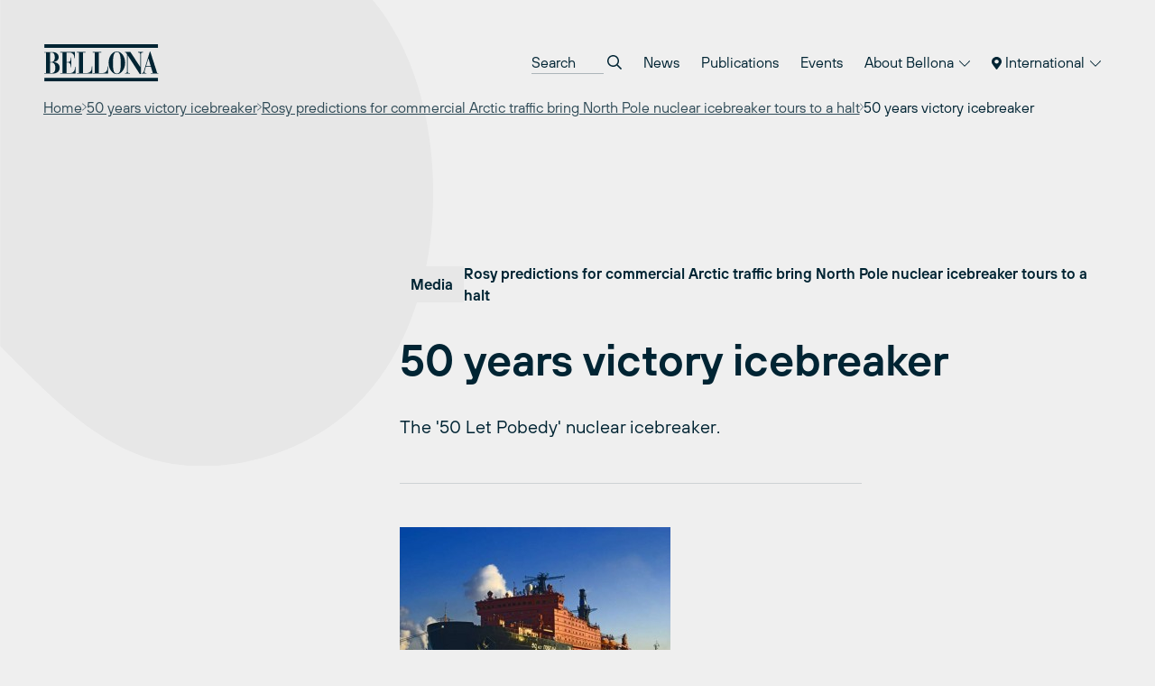

--- FILE ---
content_type: text/html; charset=UTF-8
request_url: https://bellona.org/news/arctic/russian-nuclear-icebreakers-fleet/2014-08-rosy-predictions-commercial-arctic-traffic-bring-north-pole-nuclear-icebreaker-tours-halt/attachment/50-years-victory-icebreaker
body_size: 11279
content:
	<!doctype html>
<!--[if lt IE 9]><html class="no-js no-svg ie lt-ie9 lt-ie8 lt-ie7" lang="en-US"> <![endif]-->
<!--[if IE 9]><html class="no-js no-svg ie ie9 lt-ie9 lt-ie8" lang="en-US"> <![endif]-->
<!--[if gt IE 9]><!--><html class="no-js no-svg" lang="en-US"> <!--<![endif]-->
<head>
    <meta charset="UTF-8" />
    <meta name="description" content="Bellona International">
    <link rel="stylesheet" href="https://network.bellona.org/content/themes/bellona_2023/style.css" type="text/css" media="screen" />
    <meta http-equiv="Content-Type" content="text/html; charset=UTF-8" />
    <meta http-equiv="X-UA-Compatible" content="IE=edge">
    <meta name="viewport" content="width=device-width, initial-scale=1">
    <link rel="author" href="https://network.bellona.org/content/themes/bellona_2023/humans.txt" />
    <link rel="pingback" href="https://bellona.org/xmlrpc.php" />
    <link rel="profile" href="http://gmpg.org/xfn/11">

    <script>
        const ajaxUrl = "https://bellona.org/wp-admin/admin-ajax.php";
    </script>
    <script src="https://kit.fontawesome.com/b39593ffb7.js" crossorigin="anonymous"></script>
    
    <meta name='robots' content='index, follow, max-image-preview:large, max-snippet:-1, max-video-preview:-1' />
	<style>img:is([sizes="auto" i], [sizes^="auto," i]) { contain-intrinsic-size: 3000px 1500px }</style>
	
<!-- Google Tag Manager for WordPress by gtm4wp.com -->
<script data-cfasync="false" data-pagespeed-no-defer>
	var gtm4wp_datalayer_name = "dataLayer";
	var dataLayer = dataLayer || [];
</script>
<!-- End Google Tag Manager for WordPress by gtm4wp.com -->
	<!-- This site is optimized with the Yoast SEO plugin v25.8 - https://yoast.com/wordpress/plugins/seo/ -->
	<title>50 years victory icebreaker - Bellona.org</title>
	<link rel="canonical" href="https://bellona.org/news/arctic/russian-nuclear-icebreakers-fleet/2014-08-rosy-predictions-commercial-arctic-traffic-bring-north-pole-nuclear-icebreaker-tours-halt/attachment/50-years-victory-icebreaker/" />
	<meta property="og:locale" content="en_US" />
	<meta property="og:type" content="article" />
	<meta property="og:title" content="50 years victory icebreaker - Bellona.org" />
	<meta property="og:description" content="The &#039;50 Let Pobedy&#039; nuclear icebreaker." />
	<meta property="og:url" content="https://bellona.org/news/arctic/russian-nuclear-icebreakers-fleet/2014-08-rosy-predictions-commercial-arctic-traffic-bring-north-pole-nuclear-icebreaker-tours-halt/attachment/50-years-victory-icebreaker/" />
	<meta property="og:site_name" content="Bellona.org" />
	<meta property="article:modified_time" content="2019-12-10T20:46:12+00:00" />
	<meta property="og:image" content="https://bellona.org/news/arctic/russian-nuclear-icebreakers-fleet/2014-08-rosy-predictions-commercial-arctic-traffic-bring-north-pole-nuclear-icebreaker-tours-halt/attachment/50-years-victory-icebreaker" />
	<meta property="og:image:width" content="800" />
	<meta property="og:image:height" content="533" />
	<meta property="og:image:type" content="image/jpeg" />
	<meta name="twitter:card" content="summary_large_image" />
	<script type="application/ld+json" class="yoast-schema-graph">{"@context":"https://schema.org","@graph":[{"@type":"WebPage","@id":"https://bellona.org/news/arctic/russian-nuclear-icebreakers-fleet/2014-08-rosy-predictions-commercial-arctic-traffic-bring-north-pole-nuclear-icebreaker-tours-halt/attachment/50-years-victory-icebreaker/","url":"https://bellona.org/news/arctic/russian-nuclear-icebreakers-fleet/2014-08-rosy-predictions-commercial-arctic-traffic-bring-north-pole-nuclear-icebreaker-tours-halt/attachment/50-years-victory-icebreaker/","name":"50 years victory icebreaker - Bellona.org","isPartOf":{"@id":"https://bellona.org/#website"},"primaryImageOfPage":{"@id":"https://bellona.org/news/arctic/russian-nuclear-icebreakers-fleet/2014-08-rosy-predictions-commercial-arctic-traffic-bring-north-pole-nuclear-icebreaker-tours-halt/attachment/50-years-victory-icebreaker/#primaryimage"},"image":{"@id":"https://bellona.org/news/arctic/russian-nuclear-icebreakers-fleet/2014-08-rosy-predictions-commercial-arctic-traffic-bring-north-pole-nuclear-icebreaker-tours-halt/attachment/50-years-victory-icebreaker/#primaryimage"},"thumbnailUrl":"https://network.bellona.org/content/uploads/sites/3/50-years-victory-icebreaker.jpg","datePublished":"2014-08-01T17:25:42+00:00","dateModified":"2019-12-10T20:46:12+00:00","breadcrumb":{"@id":"https://bellona.org/news/arctic/russian-nuclear-icebreakers-fleet/2014-08-rosy-predictions-commercial-arctic-traffic-bring-north-pole-nuclear-icebreaker-tours-halt/attachment/50-years-victory-icebreaker/#breadcrumb"},"inLanguage":"en-US","potentialAction":[{"@type":"ReadAction","target":["https://bellona.org/news/arctic/russian-nuclear-icebreakers-fleet/2014-08-rosy-predictions-commercial-arctic-traffic-bring-north-pole-nuclear-icebreaker-tours-halt/attachment/50-years-victory-icebreaker/"]}]},{"@type":"ImageObject","inLanguage":"en-US","@id":"https://bellona.org/news/arctic/russian-nuclear-icebreakers-fleet/2014-08-rosy-predictions-commercial-arctic-traffic-bring-north-pole-nuclear-icebreaker-tours-halt/attachment/50-years-victory-icebreaker/#primaryimage","url":"https://network.bellona.org/content/uploads/sites/3/50-years-victory-icebreaker.jpg","contentUrl":"https://network.bellona.org/content/uploads/sites/3/50-years-victory-icebreaker.jpg"},{"@type":"BreadcrumbList","@id":"https://bellona.org/news/arctic/russian-nuclear-icebreakers-fleet/2014-08-rosy-predictions-commercial-arctic-traffic-bring-north-pole-nuclear-icebreaker-tours-halt/attachment/50-years-victory-icebreaker/#breadcrumb","itemListElement":[{"@type":"ListItem","position":1,"name":"Home","item":"https://bellona.org/"},{"@type":"ListItem","position":2,"name":"Rosy predictions for commercial Arctic traffic bring North Pole nuclear icebreaker tours to a halt","item":"https://bellona.org/news/arctic/russian-nuclear-icebreakers-fleet/2014-08-rosy-predictions-commercial-arctic-traffic-bring-north-pole-nuclear-icebreaker-tours-halt"},{"@type":"ListItem","position":3,"name":"50 years victory icebreaker"}]},{"@type":"WebSite","@id":"https://bellona.org/#website","url":"https://bellona.org/","name":"Bellona.org","description":"Bellona International","publisher":{"@id":"https://bellona.org/#organization"},"potentialAction":[{"@type":"SearchAction","target":{"@type":"EntryPoint","urlTemplate":"https://bellona.org/?s={search_term_string}"},"query-input":{"@type":"PropertyValueSpecification","valueRequired":true,"valueName":"search_term_string"}}],"inLanguage":"en-US"},{"@type":"Organization","@id":"https://bellona.org/#organization","name":"Bellona.org","url":"https://bellona.org/","logo":{"@type":"ImageObject","inLanguage":"en-US","@id":"https://bellona.org/#/schema/logo/image/","url":"https://network.bellona.org/content/uploads/sites/3/2019/02/Blue1761x576.jpg","contentUrl":"https://network.bellona.org/content/uploads/sites/3/2019/02/Blue1761x576.jpg","width":1761,"height":576,"caption":"Bellona.org"},"image":{"@id":"https://bellona.org/#/schema/logo/image/"}}]}</script>
	<!-- / Yoast SEO plugin. -->


<link rel='dns-prefetch' href='//network.bellona.org' />
<link rel="alternate" type="application/rss+xml" title="Bellona.org &raquo; Feed" href="https://bellona.org/feed" />
<link rel="alternate" type="application/rss+xml" title="Bellona.org &raquo; Comments Feed" href="https://bellona.org/comments/feed" />
<script type="text/javascript">
/* <![CDATA[ */
window._wpemojiSettings = {"baseUrl":"https:\/\/s.w.org\/images\/core\/emoji\/16.0.1\/72x72\/","ext":".png","svgUrl":"https:\/\/s.w.org\/images\/core\/emoji\/16.0.1\/svg\/","svgExt":".svg","source":{"concatemoji":"https:\/\/bellona.org\/wp-includes\/js\/wp-emoji-release.min.js?ver=6.8.2"}};
/*! This file is auto-generated */
!function(s,n){var o,i,e;function c(e){try{var t={supportTests:e,timestamp:(new Date).valueOf()};sessionStorage.setItem(o,JSON.stringify(t))}catch(e){}}function p(e,t,n){e.clearRect(0,0,e.canvas.width,e.canvas.height),e.fillText(t,0,0);var t=new Uint32Array(e.getImageData(0,0,e.canvas.width,e.canvas.height).data),a=(e.clearRect(0,0,e.canvas.width,e.canvas.height),e.fillText(n,0,0),new Uint32Array(e.getImageData(0,0,e.canvas.width,e.canvas.height).data));return t.every(function(e,t){return e===a[t]})}function u(e,t){e.clearRect(0,0,e.canvas.width,e.canvas.height),e.fillText(t,0,0);for(var n=e.getImageData(16,16,1,1),a=0;a<n.data.length;a++)if(0!==n.data[a])return!1;return!0}function f(e,t,n,a){switch(t){case"flag":return n(e,"\ud83c\udff3\ufe0f\u200d\u26a7\ufe0f","\ud83c\udff3\ufe0f\u200b\u26a7\ufe0f")?!1:!n(e,"\ud83c\udde8\ud83c\uddf6","\ud83c\udde8\u200b\ud83c\uddf6")&&!n(e,"\ud83c\udff4\udb40\udc67\udb40\udc62\udb40\udc65\udb40\udc6e\udb40\udc67\udb40\udc7f","\ud83c\udff4\u200b\udb40\udc67\u200b\udb40\udc62\u200b\udb40\udc65\u200b\udb40\udc6e\u200b\udb40\udc67\u200b\udb40\udc7f");case"emoji":return!a(e,"\ud83e\udedf")}return!1}function g(e,t,n,a){var r="undefined"!=typeof WorkerGlobalScope&&self instanceof WorkerGlobalScope?new OffscreenCanvas(300,150):s.createElement("canvas"),o=r.getContext("2d",{willReadFrequently:!0}),i=(o.textBaseline="top",o.font="600 32px Arial",{});return e.forEach(function(e){i[e]=t(o,e,n,a)}),i}function t(e){var t=s.createElement("script");t.src=e,t.defer=!0,s.head.appendChild(t)}"undefined"!=typeof Promise&&(o="wpEmojiSettingsSupports",i=["flag","emoji"],n.supports={everything:!0,everythingExceptFlag:!0},e=new Promise(function(e){s.addEventListener("DOMContentLoaded",e,{once:!0})}),new Promise(function(t){var n=function(){try{var e=JSON.parse(sessionStorage.getItem(o));if("object"==typeof e&&"number"==typeof e.timestamp&&(new Date).valueOf()<e.timestamp+604800&&"object"==typeof e.supportTests)return e.supportTests}catch(e){}return null}();if(!n){if("undefined"!=typeof Worker&&"undefined"!=typeof OffscreenCanvas&&"undefined"!=typeof URL&&URL.createObjectURL&&"undefined"!=typeof Blob)try{var e="postMessage("+g.toString()+"("+[JSON.stringify(i),f.toString(),p.toString(),u.toString()].join(",")+"));",a=new Blob([e],{type:"text/javascript"}),r=new Worker(URL.createObjectURL(a),{name:"wpTestEmojiSupports"});return void(r.onmessage=function(e){c(n=e.data),r.terminate(),t(n)})}catch(e){}c(n=g(i,f,p,u))}t(n)}).then(function(e){for(var t in e)n.supports[t]=e[t],n.supports.everything=n.supports.everything&&n.supports[t],"flag"!==t&&(n.supports.everythingExceptFlag=n.supports.everythingExceptFlag&&n.supports[t]);n.supports.everythingExceptFlag=n.supports.everythingExceptFlag&&!n.supports.flag,n.DOMReady=!1,n.readyCallback=function(){n.DOMReady=!0}}).then(function(){return e}).then(function(){var e;n.supports.everything||(n.readyCallback(),(e=n.source||{}).concatemoji?t(e.concatemoji):e.wpemoji&&e.twemoji&&(t(e.twemoji),t(e.wpemoji)))}))}((window,document),window._wpemojiSettings);
/* ]]> */
</script>
<link rel='stylesheet' id='style-0-css' href='https://network.bellona.org/content/themes/bellona_2023/dist/assets/main.ee73482c.css?ver=6.8.2' type='text/css' media='all' />
<style id='wp-emoji-styles-inline-css' type='text/css'>

	img.wp-smiley, img.emoji {
		display: inline !important;
		border: none !important;
		box-shadow: none !important;
		height: 1em !important;
		width: 1em !important;
		margin: 0 0.07em !important;
		vertical-align: -0.1em !important;
		background: none !important;
		padding: 0 !important;
	}
</style>
<link rel='stylesheet' id='wp-block-library-css' href='https://bellona.org/wp-includes/css/dist/block-library/style.min.css?ver=6.8.2' type='text/css' media='all' />
<style id='classic-theme-styles-inline-css' type='text/css'>
/*! This file is auto-generated */
.wp-block-button__link{color:#fff;background-color:#32373c;border-radius:9999px;box-shadow:none;text-decoration:none;padding:calc(.667em + 2px) calc(1.333em + 2px);font-size:1.125em}.wp-block-file__button{background:#32373c;color:#fff;text-decoration:none}
</style>
<style id='global-styles-inline-css' type='text/css'>
:root{--wp--preset--aspect-ratio--square: 1;--wp--preset--aspect-ratio--4-3: 4/3;--wp--preset--aspect-ratio--3-4: 3/4;--wp--preset--aspect-ratio--3-2: 3/2;--wp--preset--aspect-ratio--2-3: 2/3;--wp--preset--aspect-ratio--16-9: 16/9;--wp--preset--aspect-ratio--9-16: 9/16;--wp--preset--color--black: #000000;--wp--preset--color--cyan-bluish-gray: #abb8c3;--wp--preset--color--white: #ffffff;--wp--preset--color--pale-pink: #f78da7;--wp--preset--color--vivid-red: #cf2e2e;--wp--preset--color--luminous-vivid-orange: #ff6900;--wp--preset--color--luminous-vivid-amber: #fcb900;--wp--preset--color--light-green-cyan: #7bdcb5;--wp--preset--color--vivid-green-cyan: #00d084;--wp--preset--color--pale-cyan-blue: #8ed1fc;--wp--preset--color--vivid-cyan-blue: #0693e3;--wp--preset--color--vivid-purple: #9b51e0;--wp--preset--gradient--vivid-cyan-blue-to-vivid-purple: linear-gradient(135deg,rgba(6,147,227,1) 0%,rgb(155,81,224) 100%);--wp--preset--gradient--light-green-cyan-to-vivid-green-cyan: linear-gradient(135deg,rgb(122,220,180) 0%,rgb(0,208,130) 100%);--wp--preset--gradient--luminous-vivid-amber-to-luminous-vivid-orange: linear-gradient(135deg,rgba(252,185,0,1) 0%,rgba(255,105,0,1) 100%);--wp--preset--gradient--luminous-vivid-orange-to-vivid-red: linear-gradient(135deg,rgba(255,105,0,1) 0%,rgb(207,46,46) 100%);--wp--preset--gradient--very-light-gray-to-cyan-bluish-gray: linear-gradient(135deg,rgb(238,238,238) 0%,rgb(169,184,195) 100%);--wp--preset--gradient--cool-to-warm-spectrum: linear-gradient(135deg,rgb(74,234,220) 0%,rgb(151,120,209) 20%,rgb(207,42,186) 40%,rgb(238,44,130) 60%,rgb(251,105,98) 80%,rgb(254,248,76) 100%);--wp--preset--gradient--blush-light-purple: linear-gradient(135deg,rgb(255,206,236) 0%,rgb(152,150,240) 100%);--wp--preset--gradient--blush-bordeaux: linear-gradient(135deg,rgb(254,205,165) 0%,rgb(254,45,45) 50%,rgb(107,0,62) 100%);--wp--preset--gradient--luminous-dusk: linear-gradient(135deg,rgb(255,203,112) 0%,rgb(199,81,192) 50%,rgb(65,88,208) 100%);--wp--preset--gradient--pale-ocean: linear-gradient(135deg,rgb(255,245,203) 0%,rgb(182,227,212) 50%,rgb(51,167,181) 100%);--wp--preset--gradient--electric-grass: linear-gradient(135deg,rgb(202,248,128) 0%,rgb(113,206,126) 100%);--wp--preset--gradient--midnight: linear-gradient(135deg,rgb(2,3,129) 0%,rgb(40,116,252) 100%);--wp--preset--font-size--small: 13px;--wp--preset--font-size--medium: 20px;--wp--preset--font-size--large: 36px;--wp--preset--font-size--x-large: 42px;--wp--preset--spacing--20: 0.44rem;--wp--preset--spacing--30: 0.67rem;--wp--preset--spacing--40: 1rem;--wp--preset--spacing--50: 1.5rem;--wp--preset--spacing--60: 2.25rem;--wp--preset--spacing--70: 3.38rem;--wp--preset--spacing--80: 5.06rem;--wp--preset--shadow--natural: 6px 6px 9px rgba(0, 0, 0, 0.2);--wp--preset--shadow--deep: 12px 12px 50px rgba(0, 0, 0, 0.4);--wp--preset--shadow--sharp: 6px 6px 0px rgba(0, 0, 0, 0.2);--wp--preset--shadow--outlined: 6px 6px 0px -3px rgba(255, 255, 255, 1), 6px 6px rgba(0, 0, 0, 1);--wp--preset--shadow--crisp: 6px 6px 0px rgba(0, 0, 0, 1);}:where(.is-layout-flex){gap: 0.5em;}:where(.is-layout-grid){gap: 0.5em;}body .is-layout-flex{display: flex;}.is-layout-flex{flex-wrap: wrap;align-items: center;}.is-layout-flex > :is(*, div){margin: 0;}body .is-layout-grid{display: grid;}.is-layout-grid > :is(*, div){margin: 0;}:where(.wp-block-columns.is-layout-flex){gap: 2em;}:where(.wp-block-columns.is-layout-grid){gap: 2em;}:where(.wp-block-post-template.is-layout-flex){gap: 1.25em;}:where(.wp-block-post-template.is-layout-grid){gap: 1.25em;}.has-black-color{color: var(--wp--preset--color--black) !important;}.has-cyan-bluish-gray-color{color: var(--wp--preset--color--cyan-bluish-gray) !important;}.has-white-color{color: var(--wp--preset--color--white) !important;}.has-pale-pink-color{color: var(--wp--preset--color--pale-pink) !important;}.has-vivid-red-color{color: var(--wp--preset--color--vivid-red) !important;}.has-luminous-vivid-orange-color{color: var(--wp--preset--color--luminous-vivid-orange) !important;}.has-luminous-vivid-amber-color{color: var(--wp--preset--color--luminous-vivid-amber) !important;}.has-light-green-cyan-color{color: var(--wp--preset--color--light-green-cyan) !important;}.has-vivid-green-cyan-color{color: var(--wp--preset--color--vivid-green-cyan) !important;}.has-pale-cyan-blue-color{color: var(--wp--preset--color--pale-cyan-blue) !important;}.has-vivid-cyan-blue-color{color: var(--wp--preset--color--vivid-cyan-blue) !important;}.has-vivid-purple-color{color: var(--wp--preset--color--vivid-purple) !important;}.has-black-background-color{background-color: var(--wp--preset--color--black) !important;}.has-cyan-bluish-gray-background-color{background-color: var(--wp--preset--color--cyan-bluish-gray) !important;}.has-white-background-color{background-color: var(--wp--preset--color--white) !important;}.has-pale-pink-background-color{background-color: var(--wp--preset--color--pale-pink) !important;}.has-vivid-red-background-color{background-color: var(--wp--preset--color--vivid-red) !important;}.has-luminous-vivid-orange-background-color{background-color: var(--wp--preset--color--luminous-vivid-orange) !important;}.has-luminous-vivid-amber-background-color{background-color: var(--wp--preset--color--luminous-vivid-amber) !important;}.has-light-green-cyan-background-color{background-color: var(--wp--preset--color--light-green-cyan) !important;}.has-vivid-green-cyan-background-color{background-color: var(--wp--preset--color--vivid-green-cyan) !important;}.has-pale-cyan-blue-background-color{background-color: var(--wp--preset--color--pale-cyan-blue) !important;}.has-vivid-cyan-blue-background-color{background-color: var(--wp--preset--color--vivid-cyan-blue) !important;}.has-vivid-purple-background-color{background-color: var(--wp--preset--color--vivid-purple) !important;}.has-black-border-color{border-color: var(--wp--preset--color--black) !important;}.has-cyan-bluish-gray-border-color{border-color: var(--wp--preset--color--cyan-bluish-gray) !important;}.has-white-border-color{border-color: var(--wp--preset--color--white) !important;}.has-pale-pink-border-color{border-color: var(--wp--preset--color--pale-pink) !important;}.has-vivid-red-border-color{border-color: var(--wp--preset--color--vivid-red) !important;}.has-luminous-vivid-orange-border-color{border-color: var(--wp--preset--color--luminous-vivid-orange) !important;}.has-luminous-vivid-amber-border-color{border-color: var(--wp--preset--color--luminous-vivid-amber) !important;}.has-light-green-cyan-border-color{border-color: var(--wp--preset--color--light-green-cyan) !important;}.has-vivid-green-cyan-border-color{border-color: var(--wp--preset--color--vivid-green-cyan) !important;}.has-pale-cyan-blue-border-color{border-color: var(--wp--preset--color--pale-cyan-blue) !important;}.has-vivid-cyan-blue-border-color{border-color: var(--wp--preset--color--vivid-cyan-blue) !important;}.has-vivid-purple-border-color{border-color: var(--wp--preset--color--vivid-purple) !important;}.has-vivid-cyan-blue-to-vivid-purple-gradient-background{background: var(--wp--preset--gradient--vivid-cyan-blue-to-vivid-purple) !important;}.has-light-green-cyan-to-vivid-green-cyan-gradient-background{background: var(--wp--preset--gradient--light-green-cyan-to-vivid-green-cyan) !important;}.has-luminous-vivid-amber-to-luminous-vivid-orange-gradient-background{background: var(--wp--preset--gradient--luminous-vivid-amber-to-luminous-vivid-orange) !important;}.has-luminous-vivid-orange-to-vivid-red-gradient-background{background: var(--wp--preset--gradient--luminous-vivid-orange-to-vivid-red) !important;}.has-very-light-gray-to-cyan-bluish-gray-gradient-background{background: var(--wp--preset--gradient--very-light-gray-to-cyan-bluish-gray) !important;}.has-cool-to-warm-spectrum-gradient-background{background: var(--wp--preset--gradient--cool-to-warm-spectrum) !important;}.has-blush-light-purple-gradient-background{background: var(--wp--preset--gradient--blush-light-purple) !important;}.has-blush-bordeaux-gradient-background{background: var(--wp--preset--gradient--blush-bordeaux) !important;}.has-luminous-dusk-gradient-background{background: var(--wp--preset--gradient--luminous-dusk) !important;}.has-pale-ocean-gradient-background{background: var(--wp--preset--gradient--pale-ocean) !important;}.has-electric-grass-gradient-background{background: var(--wp--preset--gradient--electric-grass) !important;}.has-midnight-gradient-background{background: var(--wp--preset--gradient--midnight) !important;}.has-small-font-size{font-size: var(--wp--preset--font-size--small) !important;}.has-medium-font-size{font-size: var(--wp--preset--font-size--medium) !important;}.has-large-font-size{font-size: var(--wp--preset--font-size--large) !important;}.has-x-large-font-size{font-size: var(--wp--preset--font-size--x-large) !important;}
:where(.wp-block-post-template.is-layout-flex){gap: 1.25em;}:where(.wp-block-post-template.is-layout-grid){gap: 1.25em;}
:where(.wp-block-columns.is-layout-flex){gap: 2em;}:where(.wp-block-columns.is-layout-grid){gap: 2em;}
:root :where(.wp-block-pullquote){font-size: 1.5em;line-height: 1.6;}
</style>
<link rel='stylesheet' id='collapscore-css-css' href='https://bellona.org/content/plugins/jquery-collapse-o-matic/css/core_style.css?ver=1.0' type='text/css' media='all' />
<link rel='stylesheet' id='collapseomatic-css-css' href='https://bellona.org/content/plugins/jquery-collapse-o-matic/css/light_style.css?ver=1.6' type='text/css' media='all' />
<link rel='stylesheet' id='wp-pagenavi-css' href='https://bellona.org/content/plugins/wp-pagenavi/pagenavi-css.css?ver=2.70' type='text/css' media='all' />
<link rel='stylesheet' id='tablepress-default-css' href='https://bellona.org/content/plugins/tablepress/css/build/default.css?ver=3.2.1' type='text/css' media='all' />
<script type="text/javascript" src="https://bellona.org/wp-includes/js/jquery/jquery.min.js?ver=3.7.1" id="jquery-core-js"></script>
<script type="text/javascript" src="https://bellona.org/wp-includes/js/jquery/jquery-migrate.min.js?ver=3.4.1" id="jquery-migrate-js"></script>
<script type="text/javascript" src="https://network.bellona.org/content/themes/bellona_2023/dist/assets/main.5597fad0.js?ver=6.8.2" id="main-js-js"></script>
<link rel="https://api.w.org/" href="https://bellona.org/wp-json/" /><link rel="alternate" title="JSON" type="application/json" href="https://bellona.org/wp-json/wp/v2/media/1012" /><link rel="EditURI" type="application/rsd+xml" title="RSD" href="https://bellona.org/xmlrpc.php?rsd" />
<meta name="generator" content="WordPress 6.8.2" />
<link rel='shortlink' href='https://bellona.org/?p=1012' />
<link rel="alternate" title="oEmbed (JSON)" type="application/json+oembed" href="https://bellona.org/wp-json/oembed/1.0/embed?url=https%3A%2F%2Fbellona.org%2Fnews%2Farctic%2Frussian-nuclear-icebreakers-fleet%2F2014-08-rosy-predictions-commercial-arctic-traffic-bring-north-pole-nuclear-icebreaker-tours-halt%2Fattachment%2F50-years-victory-icebreaker" />

<!-- Google Tag Manager for WordPress by gtm4wp.com -->
<!-- GTM Container placement set to automatic -->
<script data-cfasync="false" data-pagespeed-no-defer>
	var dataLayer_content = {"pagePostType":"attachment","pagePostType2":"single-attachment","pagePostAuthor":"Charles Digges"};
	dataLayer.push( dataLayer_content );
</script>
<script data-cfasync="false" data-pagespeed-no-defer>
(function(w,d,s,l,i){w[l]=w[l]||[];w[l].push({'gtm.start':
new Date().getTime(),event:'gtm.js'});var f=d.getElementsByTagName(s)[0],
j=d.createElement(s),dl=l!='dataLayer'?'&l='+l:'';j.async=true;j.src=
'//www.googletagmanager.com/gtm.js?id='+i+dl;f.parentNode.insertBefore(j,f);
})(window,document,'script','dataLayer','GTM-WR4HRFTK');
</script>
<!-- End Google Tag Manager for WordPress by gtm4wp.com --><link rel="icon" href="https://network.bellona.org/content/uploads/sites/3/2024/01/cropped-cropped-android-chrome-512x512-1-32x32.png" sizes="32x32" />
<link rel="icon" href="https://network.bellona.org/content/uploads/sites/3/2024/01/cropped-cropped-android-chrome-512x512-1-192x192.png" sizes="192x192" />
<link rel="apple-touch-icon" href="https://network.bellona.org/content/uploads/sites/3/2024/01/cropped-cropped-android-chrome-512x512-1-180x180.png" />
<meta name="msapplication-TileImage" content="https://network.bellona.org/content/uploads/sites/3/2024/01/cropped-cropped-android-chrome-512x512-1-270x270.png" />

						</head>

	<body class="attachment wp-singular attachment-template-default single single-attachment postid-1012 attachmentid-1012 attachment-jpeg wp-theme-bellona_2023 bg-light-gray text-noir" data-template="base.twig">
		<a class="skip-link screen-reader-text" href="#content">Skip to content</a>

					
<header id="header" x-data="{ open: false }" x-bind:class="open ? 'open' : ''" class="relative print:hidden">
  <div class="px-page py-page relative z-50">

    <div class="flex items-center justify-between">

      <a class="inline-block" href="https://bellona.org" rel="home">
        <svg fill="none" viewBox="0 0 93 31" xmlns="http://www.w3.org/2000/svg" class="text-noir w-24 sm:w-32">
  <g clip-path="url(#a)" class="fill-current">
    <path d="m92.334 0.76752h-91.558v2.8779h91.558v-2.8779z"/>
    <path d="m92.334 27.534h-91.558v2.8779h91.558v-2.8779z"/>
    <path d="m82.764 18.239 1.8601-6.2214h0.0419l1.8314 6.2214h-3.7334zm-3.5005 5.9991h3.783v-0.4422h-0.586c-0.4186 0-1.002-0.0968-1.002-0.9104 0.0115-0.2519 0.0609-0.5006 0.1465-0.7378l1.002-3.4665h4.0552l1.5253 5.1147h-1.6718v0.4422h6.2292v-0.4422h-1.0229l-5.604-17.267h-0.3139l-4.8584 15.802c-0.2616 0.8111-0.6279 1.4023-1.4206 1.4756h-0.2616v0.4317zm-13.476 0h3.9532v-0.4422h-0.1884c-1.1721 0-1.6325-0.2459-1.6325-1.6482v-12.558h0.0418l9.7324 14.944h0.8765v-15.836c-0.0071-0.17733 0.0227-0.3542 0.0877-0.51935 0.0649-0.16516 0.1635-0.31501 0.2895-0.44 0.126-0.125 0.2766-0.22242 0.4423-0.28607 0.1656-0.06364 0.3427-0.09213 0.52-0.08364h0.293v-0.44214h-3.9531v0.44214h0.3976c0.921 0 1.4233 0.46831 1.4233 1.4023v10.083h-0.0419l-7.8827-11.927h-4.3063v0.44214h0.6488l0.9209 1.452v13.204c0 1.5017-0.607 1.7712-1.2558 1.7712h-0.3767l0.0104 0.4422zm-6.5667-0.0471c-2.4462 0-3.1395-2.3546-3.1395-8.6075 0-7.7728 1.5252-8.6074 3.1395-8.6074 1.6142 0 3.1395 0.83458 3.1395 8.6074 0 6.245-0.6907 8.6075-3.1395 8.6075zm-6.6479-8.6075c-0.0837 4.5968 2.9485 9.0496 6.6479 9.0496 3.6993 0 6.7315-4.4476 6.6478-9.0496 0-4.8217-2.6973-9.0522-6.6478-9.0522-3.9506 0-6.6479 4.2304-6.6479 9.0522zm-12.762 8.6546h12.27v-5.9023h-0.3767v0.4919c0 2.8543-0.8372 4.9708-4.5365 4.9708h-2.4044v-16.43h1.8811v-0.44214h-6.8336v0.44214h1.6927v16.427h-1.6927v0.4422zm-12.718 0h12.27v-5.9023h-0.3767v0.4919c0 2.8543-0.8372 4.9708-4.5366 4.9708h-2.4043v-16.43h1.8811v-0.44214h-6.8337v0.44214h1.6928v16.427h-1.6928v0.4422zm-13.416 0h12.27v-5.5334h-0.3767v0.3454c0 1.4023-0.4997 4.7458-3.9244 4.7458h-3.0086v-8.4583h1.4415c1.3605 0 2.0695 1.4991 2.0695 3.2442v0.5677h0.3767v-7.7729h-0.3767v0.2617c0 2.3363-0.709 3.2441-2.0695 3.2441h-1.4415v-7.5138h2.4671c2.488 0 3.8877 1.868 3.8877 4.1076v0.3427h0.3767v-4.8924h-11.692v0.44214h1.6927v16.427h-1.6927v0.4422zm-8.2098-16.87h1.1067c1.779 0 2.6346 1.2061 2.6346 4.0578 0 2.509-1.3578 3.4666-2.6162 3.4666h-1.1302l0.00523-7.5244zm0 7.969h1.2767c1.8601 0 2.925 1.5985 2.925 4.2043 0 3.0008-1.1276 4.254-3.2389 4.254h-0.96278v-8.4583zm-4.6621 8.8952h6.4386c3.8878 0 5.9363-2.0145 5.9363-4.7092 0-2.9511-2.2552-4.5261-5.12-4.5261v-0.0497c2.0067-0.1962 4.2854-1.3081 4.2854-3.9244 0-2.8517-2.5299-4.0813-4.8714-4.0813h-6.6688v0.44215h1.4023v16.412h-1.4023v0.4369z"/>
  </g>
  <defs>
    <clipPath id="a">
      <rect transform="translate(.7764 .76752)" width="91.958" height="29.645" fill="#fff"/>
    </clipPath>
  </defs>
</svg>      </a>

      <nav role="navigation" class="hidden menu-breakpoint:block">
        	<ul class="flex flex-col text-lg menu-breakpoint:flex-row menu-breakpoint:text-base menu-breakpoint:gap-x-1">

		<li class="py-3 menu-breakpoint:px-3 menu-breakpoint:py-2 mb-2 menu-breakpoint:mb-0">
			<form role="search" method="get" autocomplete="off" action="https://bellona.org" class="flex bg-white border border-dark-gray px-5 py-4 menu-breakpoint:border-0 menu-breakpoint:bg-transparent menu-breakpoint:p-0">
				<input placeholder="Search" type="search" name="s" class="appearance-none placeholder-dark-gray menu-breakpoint:placeholder-noir bg-transparent menu-breakpoint:border-b border-dark-gray flex-grow menu-breakpoint:w-20 menu-breakpoint:focus:w-32 focus:border-noir focus:outline-none transition-colors transition-width">
				<button class="ml-1">
					<i class="far fa-search"></i>
				</button>
			</form>
		</li>

					<li class="relative border-b border-noir border-opacity-10 text-lg menu-breakpoint:text-base menu-breakpoint:border-0  menu-item menu-item-type-post_type menu-item-object-page menu-item-35487" x-data="{ open: false }">
									<a target="" href="https://bellona.org/latest-news" class="block py-3 sm:py-4 menu-breakpoint:px-3 menu-breakpoint:py-2 hover:bg-black hover:bg-opacity-5 transition-colors">
						News
					</a>
							</li>
					<li class="relative border-b border-noir border-opacity-10 text-lg menu-breakpoint:text-base menu-breakpoint:border-0  menu-item menu-item-type-post_type menu-item-object-page menu-item-1658" x-data="{ open: false }">
									<a target="" href="https://bellona.org/publications-and-archive" class="block py-3 sm:py-4 menu-breakpoint:px-3 menu-breakpoint:py-2 hover:bg-black hover:bg-opacity-5 transition-colors">
						Publications
					</a>
							</li>
					<li class="relative border-b border-noir border-opacity-10 text-lg menu-breakpoint:text-base menu-breakpoint:border-0  menu-item menu-item-type-post_type menu-item-object-page menu-item-36452" x-data="{ open: false }">
									<a target="" href="https://bellona.org/events" class="block py-3 sm:py-4 menu-breakpoint:px-3 menu-breakpoint:py-2 hover:bg-black hover:bg-opacity-5 transition-colors">
						Events
					</a>
							</li>
					<li class="relative border-b border-noir border-opacity-10 text-lg menu-breakpoint:text-base menu-breakpoint:border-0  menu-item menu-item-type-post_type menu-item-object-page menu-item-1661 menu-item-has-children" x-data="{ open: false }">
									<button class="cursor-pointer w-full flex items-center justify-between py-3 sm:py-4 menu-breakpoint:px-3 menu-breakpoint:py-2 menu-breakpoint:block" @click="open = !open">
						About Bellona
						<i class="fal fa-chevron-down text-base ml-0.5 menu-breakpoint:text-sm" x-show="!open"></i>
						<i class="fal fa-chevron-up text-base ml-0.5 menu-breakpoint:text-sm" x-show="open" style="display: none"></i>
					</button>

					<ul x-show="open" class="text-lg menu-breakpoint:text-base pl-6 sm:-mt-1 menu-breakpoint:mt-0 pb-3 menu-breakpoint:absolute menu-breakpoint:top-full menu-breakpoint:-right-1 menu-breakpoint:w-56 menu-breakpoint:border menu-breakpoint:border-noir menu-breakpoint:border-opacity-10 menu-breakpoint:bg-light-gray menu-breakpoint:p-2 menu-breakpoint:shadow-menu-breakpoint" @click.outside="open = false" style="display: none">
													<li class="border-t border-noir border-opacity-10 menu-breakpoint:border-0">
								<a target="" href="https://bellona.org/employees" class="block py-3 sm:py-4 menu-breakpoint:px-4 menu-breakpoint:py-3 menu-breakpoint:hover:bg-gray menu-breakpoint:transition-colors">
									Employees
								</a>
							</li>
													<li class="border-t border-noir border-opacity-10 menu-breakpoint:border-0">
								<a target="" href="https://bellona.org/about-bellona" class="block py-3 sm:py-4 menu-breakpoint:px-4 menu-breakpoint:py-3 menu-breakpoint:hover:bg-gray menu-breakpoint:transition-colors">
									About Bellona
								</a>
							</li>
													<li class="border-t border-noir border-opacity-10 menu-breakpoint:border-0">
								<a target="" href="https://bellona.org/departments" class="block py-3 sm:py-4 menu-breakpoint:px-4 menu-breakpoint:py-3 menu-breakpoint:hover:bg-gray menu-breakpoint:transition-colors">
									Departments
								</a>
							</li>
													<li class="border-t border-noir border-opacity-10 menu-breakpoint:border-0">
								<a target="" href="https://bellona.org/about-bellona/vacancies" class="block py-3 sm:py-4 menu-breakpoint:px-4 menu-breakpoint:py-3 menu-breakpoint:hover:bg-gray menu-breakpoint:transition-colors">
									Join our teams – Open vacancies
								</a>
							</li>
											</ul>
							</li>
		
		<li class="relative text-sm md:text-base hidden menu-breakpoint:block" x-data="{ open: false }">
  <button class="cursor-pointer block px-3 py-2" @click="open = !open">
    <i class="fas fa-map-marker-alt text-xs md:text-sm"></i>
    International
    <i class="fal fa-chevron-down text-xs md:text-sm ml-0.5" x-show="!open"></i>
    <i class="fal fa-chevron-up text-xs md:text-sm ml-0.5" x-show="open" style="display: none"></i>
  </button>

  <ul x-show="open" class="text-sm md:text-base absolute top-full -right-1 w-56 border border-noir border-opacity-10 bg-light-gray p-2 shadow-xl" @click.outside="open = false" style="display: none">
                            <li>
          <a href="https://bellona.no" class="block px-4 py-3 hover:bg-gray transition-colors">
            Oslo
          </a>
        </li>
                        <li>
          <a href="https://etc.bellona.org" class="block px-4 py-3 hover:bg-gray transition-colors">
            ETC
          </a>
        </li>
                        <li>
          <a href="https://de.bellona.org" class="block px-4 py-3 hover:bg-gray transition-colors">
            Berlin
          </a>
        </li>
                        <li>
          <a href="https://eu.bellona.org" class="block px-4 py-3 hover:bg-gray transition-colors">
            EU
          </a>
        </li>
            </ul>
</li>
	</ul>
      </nav>

      <ul class="menu-breakpoint:hidden ml-auto mr-3 md:mr-4">
		    <li class="relative text-sm md:text-base " x-data="{ open: false }">
  <button class="cursor-pointer block px-3 py-2" @click="open = !open">
    <i class="fas fa-map-marker-alt text-xs md:text-sm"></i>
    International
    <i class="fal fa-chevron-down text-xs md:text-sm ml-0.5" x-show="!open"></i>
    <i class="fal fa-chevron-up text-xs md:text-sm ml-0.5" x-show="open" style="display: none"></i>
  </button>

  <ul x-show="open" class="text-sm md:text-base absolute top-full -right-1 w-56 border border-noir border-opacity-10 bg-light-gray p-2 shadow-xl" @click.outside="open = false" style="display: none">
                            <li>
          <a href="https://bellona.no" class="block px-4 py-3 hover:bg-gray transition-colors">
            Oslo
          </a>
        </li>
                        <li>
          <a href="https://etc.bellona.org" class="block px-4 py-3 hover:bg-gray transition-colors">
            ETC
          </a>
        </li>
                        <li>
          <a href="https://de.bellona.org" class="block px-4 py-3 hover:bg-gray transition-colors">
            Berlin
          </a>
        </li>
                        <li>
          <a href="https://eu.bellona.org" class="block px-4 py-3 hover:bg-gray transition-colors">
            EU
          </a>
        </li>
            </ul>
</li>
      </ul>

      <button tab-index="0" id="menu-toggle" class="menu-breakpoint:hidden" aria-title="Toggle menu" x-on:click="open = !open" x-bind:class="open ? 'open' : ''">
        <div class="menu-toggle-icon">
          <span class="menu-toggle-line"></span>
          <span class="menu-toggle-line"></span>
          <span class="menu-toggle-line"></span>
          <span class="menu-toggle-line"></span>
        </div>
      </button>

    </div>

    <nav aria-label="Breadcrumbs" class="hidden md:block md:mt-4">
  <ol class="flex items-center gap-x-2">

    <li class="opacity-80 hover:opacity-100 transition-colors flex items-center gap-x-2">
      <a href="/" class="underline">
      Home
    </a>
    <i class="fal fa-chevron-right text-[0.6rem]"></i>
</li>
    
      <li class="opacity-80 hover:opacity-100 transition-colors flex items-center gap-x-2">
      <a href="https://bellona.org/news/arctic/russian-nuclear-icebreakers-fleet/2014-08-rosy-predictions-commercial-arctic-traffic-bring-north-pole-nuclear-icebreaker-tours-halt/attachment/50-years-victory-icebreaker" class="underline">
      50 years victory icebreaker
    </a>
    <i class="fal fa-chevron-right text-[0.6rem]"></i>
</li>
              <li class="opacity-80 hover:opacity-100 transition-colors flex items-center gap-x-2">
      <a href="https://bellona.org/news/arctic/russian-nuclear-icebreakers-fleet/2014-08-rosy-predictions-commercial-arctic-traffic-bring-north-pole-nuclear-icebreaker-tours-halt" class="underline">
      Rosy predictions for commercial Arctic traffic bring North Pole nuclear icebreaker tours to a halt
    </a>
    <i class="fal fa-chevron-right text-[0.6rem]"></i>
</li>      
        
    <li>50 years victory icebreaker</li>

  </ol>
</nav>
  </div>

  <nav id="overlay-menu" role="navigation" class="absolute xl:hidden z-40 bg-light-gray w-screen h-screen inset-0 px-page pt-20 md:pt-32 lg:pt-40 pb-12 flex flex-col" x-bind:class="open ? 'block' : 'hidden'">
  <div class="overflow-y-scroll overscroll-contain h-full">
    	<ul class="flex flex-col text-lg menu-breakpoint:flex-row menu-breakpoint:text-base menu-breakpoint:gap-x-1">

		<li class="py-3 menu-breakpoint:px-3 menu-breakpoint:py-2 mb-2 menu-breakpoint:mb-0">
			<form role="search" method="get" autocomplete="off" action="https://bellona.org" class="flex bg-white border border-dark-gray px-5 py-4 menu-breakpoint:border-0 menu-breakpoint:bg-transparent menu-breakpoint:p-0">
				<input placeholder="Search" type="search" name="s" class="appearance-none placeholder-dark-gray menu-breakpoint:placeholder-noir bg-transparent menu-breakpoint:border-b border-dark-gray flex-grow menu-breakpoint:w-20 menu-breakpoint:focus:w-32 focus:border-noir focus:outline-none transition-colors transition-width">
				<button class="ml-1">
					<i class="far fa-search"></i>
				</button>
			</form>
		</li>

					<li class="relative border-b border-noir border-opacity-10 text-lg menu-breakpoint:text-base menu-breakpoint:border-0  menu-item menu-item-type-post_type menu-item-object-page menu-item-35487" x-data="{ open: false }">
									<a target="" href="https://bellona.org/latest-news" class="block py-3 sm:py-4 menu-breakpoint:px-3 menu-breakpoint:py-2 hover:bg-black hover:bg-opacity-5 transition-colors">
						News
					</a>
							</li>
					<li class="relative border-b border-noir border-opacity-10 text-lg menu-breakpoint:text-base menu-breakpoint:border-0  menu-item menu-item-type-post_type menu-item-object-page menu-item-1658" x-data="{ open: false }">
									<a target="" href="https://bellona.org/publications-and-archive" class="block py-3 sm:py-4 menu-breakpoint:px-3 menu-breakpoint:py-2 hover:bg-black hover:bg-opacity-5 transition-colors">
						Publications
					</a>
							</li>
					<li class="relative border-b border-noir border-opacity-10 text-lg menu-breakpoint:text-base menu-breakpoint:border-0  menu-item menu-item-type-post_type menu-item-object-page menu-item-36452" x-data="{ open: false }">
									<a target="" href="https://bellona.org/events" class="block py-3 sm:py-4 menu-breakpoint:px-3 menu-breakpoint:py-2 hover:bg-black hover:bg-opacity-5 transition-colors">
						Events
					</a>
							</li>
					<li class="relative border-b border-noir border-opacity-10 text-lg menu-breakpoint:text-base menu-breakpoint:border-0  menu-item menu-item-type-post_type menu-item-object-page menu-item-1661 menu-item-has-children" x-data="{ open: false }">
									<button class="cursor-pointer w-full flex items-center justify-between py-3 sm:py-4 menu-breakpoint:px-3 menu-breakpoint:py-2 menu-breakpoint:block" @click="open = !open">
						About Bellona
						<i class="fal fa-chevron-down text-base ml-0.5 menu-breakpoint:text-sm" x-show="!open"></i>
						<i class="fal fa-chevron-up text-base ml-0.5 menu-breakpoint:text-sm" x-show="open" style="display: none"></i>
					</button>

					<ul x-show="open" class="text-lg menu-breakpoint:text-base pl-6 sm:-mt-1 menu-breakpoint:mt-0 pb-3 menu-breakpoint:absolute menu-breakpoint:top-full menu-breakpoint:-right-1 menu-breakpoint:w-56 menu-breakpoint:border menu-breakpoint:border-noir menu-breakpoint:border-opacity-10 menu-breakpoint:bg-light-gray menu-breakpoint:p-2 menu-breakpoint:shadow-menu-breakpoint" @click.outside="open = false" style="display: none">
													<li class="border-t border-noir border-opacity-10 menu-breakpoint:border-0">
								<a target="" href="https://bellona.org/employees" class="block py-3 sm:py-4 menu-breakpoint:px-4 menu-breakpoint:py-3 menu-breakpoint:hover:bg-gray menu-breakpoint:transition-colors">
									Employees
								</a>
							</li>
													<li class="border-t border-noir border-opacity-10 menu-breakpoint:border-0">
								<a target="" href="https://bellona.org/about-bellona" class="block py-3 sm:py-4 menu-breakpoint:px-4 menu-breakpoint:py-3 menu-breakpoint:hover:bg-gray menu-breakpoint:transition-colors">
									About Bellona
								</a>
							</li>
													<li class="border-t border-noir border-opacity-10 menu-breakpoint:border-0">
								<a target="" href="https://bellona.org/departments" class="block py-3 sm:py-4 menu-breakpoint:px-4 menu-breakpoint:py-3 menu-breakpoint:hover:bg-gray menu-breakpoint:transition-colors">
									Departments
								</a>
							</li>
													<li class="border-t border-noir border-opacity-10 menu-breakpoint:border-0">
								<a target="" href="https://bellona.org/about-bellona/vacancies" class="block py-3 sm:py-4 menu-breakpoint:px-4 menu-breakpoint:py-3 menu-breakpoint:hover:bg-gray menu-breakpoint:transition-colors">
									Join our teams – Open vacancies
								</a>
							</li>
											</ul>
							</li>
		
		<li class="relative text-sm md:text-base hidden menu-breakpoint:block" x-data="{ open: false }">
  <button class="cursor-pointer block px-3 py-2" @click="open = !open">
    <i class="fas fa-map-marker-alt text-xs md:text-sm"></i>
    International
    <i class="fal fa-chevron-down text-xs md:text-sm ml-0.5" x-show="!open"></i>
    <i class="fal fa-chevron-up text-xs md:text-sm ml-0.5" x-show="open" style="display: none"></i>
  </button>

  <ul x-show="open" class="text-sm md:text-base absolute top-full -right-1 w-56 border border-noir border-opacity-10 bg-light-gray p-2 shadow-xl" @click.outside="open = false" style="display: none">
                            <li>
          <a href="https://bellona.no" class="block px-4 py-3 hover:bg-gray transition-colors">
            Oslo
          </a>
        </li>
                        <li>
          <a href="https://etc.bellona.org" class="block px-4 py-3 hover:bg-gray transition-colors">
            ETC
          </a>
        </li>
                        <li>
          <a href="https://de.bellona.org" class="block px-4 py-3 hover:bg-gray transition-colors">
            Berlin
          </a>
        </li>
                        <li>
          <a href="https://eu.bellona.org" class="block px-4 py-3 hover:bg-gray transition-colors">
            EU
          </a>
        </li>
            </ul>
</li>
	</ul>
  </div>
</nav>				</header>
		<div id="heading-spacing" style="padding-top: 68px;"></div>
				
		<main role="main" class="relative">
			  
<div class="relative z-[0] mb-last mt-12 md:mt-0">
  
  <svg class="text-gray absolute hidden md:block md:w-64 md:-top-36 lg:w-72 lg:-top-44 xl:w-[30rem] xl:-top-48 z-[-1] left-0" viewBox="0 0 373 411" xmlns="http://www.w3.org/2000/svg">
    <path class="fill-current" d="m312.16 0.30176c40.838 41.795 60.608 107.06 60.907 173.18 0.635 69.772-20.297 140.5-65.966 184.9-45.67 44.401-116.39 62.479-172.21 48.207-49.777-12.937-88.082-51.558-127.3-91.098-2.4453-2.465-4.894-4.934-7.3491-7.401v-307.78h311.92z" clip-rule="evenodd" fill-rule="evenodd"/>
  </svg>

  <div class="container flex flex-col md:flex-row md:gap-x-12 lg:gap-x-16 xl:gap-x-28">

    <div class="md:w-1/3 flex flex-col gap-y-4 md:gap-y-8  md:mt-12 xl:mt-28 ">
      <div class="md:hidden">
        <div class="flex items-center gap-x-4">
          <p class="tag bg-gray">Media</p>
                  </div>
                  <h1 class="h1-smaller mt-6">50 years victory icebreaker</h1>
        
              </div>
      
      
      
              <script>
  window.addEventListener('load', function () {
    const shortcutsContainer = document.querySelector("#shortcuts-container");
    const shortcutsList = shortcutsContainer.querySelector("#shortcuts-list");
    const h2tags = document.querySelector(".contains-shortcuts").querySelectorAll("h2");

    if (!h2tags.length >= 1) {
      shortcutsContainer.style.display = "none";
    } else {
      const charsToReplace = {"æ": "ae", "ø": "o", "å": "aa", " ": "-"};

      h2tags.forEach(tag => {
        const anchor = tag.innerText.toLowerCase().replace(/[æøå\s+]/g, m => charsToReplace[m]).substring(0,30);
        tag.setAttribute("id", anchor);
  
        shortcutsList.innerHTML += `
        <a href="#${anchor}" class="btn">
          ${tag.innerText}
          <i class="fal fa-arrow-down"></i>
        </a>`
      });
    }
  });
</script>

<div id="shortcuts-container" x-data="{ open: false }" class="border-b border-dark-gray pb-4 md:border-none md:pb-0">
  <h2 class="hidden md:block h4 opacity-80 mb-4">Shortcuts on this page</h2>
  <button class="w-full flex items-center justify-between text-left md:hidden" @click="open = !open">
    <span class="h4">Shortcuts on this page</span>
    <span class="text-sm">
      <span x-text="open ? 'Close' : 'Open'" class="mr-1"></span>
      <i class="fal fa-chevron-down" x-show="!open"></i>
      <i class="fal fa-chevron-up" x-show="open"></i>
    </span>
  </button>
  <div id="shortcuts-list" x-show="open" class="flex flex-wrap mt-3 gap-2 lg:gap-3 md:!flex">
    
  </div>
</div>      
      
          </div>

    <div class="md:w-2/3 max-w-screen-md mt-12 xl:mt-28">
      <div class="hidden md:block mb-9">
        <div class="flex items-center gap-x-4 mb-9">
          <p class="tag bg-gray">Media</p>
                      <p class="font-semibold">Rosy predictions for commercial Arctic traffic bring North Pole nuclear icebreaker tours to a halt</p>
                  </div>
                  <h1 class="h1-smaller">50 years victory icebreaker</h1>
        
              </div>

      
                      <div class="pb-12 text-xl">
            The '50 Let Pobedy' nuclear icebreaker.
          </div> 
          <div class="mb-12 border-b border-opacity-50 max-w-lg border-dark-gray"></div>
                <div class="gutenberg-simple wysiwyg contains-shortcuts">
          <p class="attachment"><a href='https://network.bellona.org/content/uploads/sites/3/50-years-victory-icebreaker.jpg'><img loading="lazy" decoding="async" width="300" height="200" src="https://network.bellona.org/content/uploads/sites/3/50-years-victory-icebreaker-300x200.jpg" class="attachment-medium size-medium" alt="50 years victory icebreaker" srcset="https://network.bellona.org/content/uploads/sites/3/50-years-victory-icebreaker-300x200.jpg 300w, https://network.bellona.org/content/uploads/sites/3/50-years-victory-icebreaker.jpg 800w" sizes="auto, (max-width: 300px) 100vw, 300px" /></a></p>
<p>50 years victory icebreaker</p>

        </div>
            
    </div>
  </div>

</div>
  <div class="even-odd-blocks">
          </div>
		</main>

					<footer class="bg-noir text-white pt-20 pb-20 md:pb-40 print:hidden">
  <div class="container grid md:grid-cols-4 gap-8 gap-y-10 md:gap-x-12">
    <div class="w-full">
      <a class="inline-block" href="https://bellona.org" rel="home">
        <svg fill="none" viewBox="0 0 93 31" xmlns="http://www.w3.org/2000/svg" class="text-white w-32">
  <g clip-path="url(#a)" class="fill-current">
    <path d="m92.334 0.76752h-91.558v2.8779h91.558v-2.8779z"/>
    <path d="m92.334 27.534h-91.558v2.8779h91.558v-2.8779z"/>
    <path d="m82.764 18.239 1.8601-6.2214h0.0419l1.8314 6.2214h-3.7334zm-3.5005 5.9991h3.783v-0.4422h-0.586c-0.4186 0-1.002-0.0968-1.002-0.9104 0.0115-0.2519 0.0609-0.5006 0.1465-0.7378l1.002-3.4665h4.0552l1.5253 5.1147h-1.6718v0.4422h6.2292v-0.4422h-1.0229l-5.604-17.267h-0.3139l-4.8584 15.802c-0.2616 0.8111-0.6279 1.4023-1.4206 1.4756h-0.2616v0.4317zm-13.476 0h3.9532v-0.4422h-0.1884c-1.1721 0-1.6325-0.2459-1.6325-1.6482v-12.558h0.0418l9.7324 14.944h0.8765v-15.836c-0.0071-0.17733 0.0227-0.3542 0.0877-0.51935 0.0649-0.16516 0.1635-0.31501 0.2895-0.44 0.126-0.125 0.2766-0.22242 0.4423-0.28607 0.1656-0.06364 0.3427-0.09213 0.52-0.08364h0.293v-0.44214h-3.9531v0.44214h0.3976c0.921 0 1.4233 0.46831 1.4233 1.4023v10.083h-0.0419l-7.8827-11.927h-4.3063v0.44214h0.6488l0.9209 1.452v13.204c0 1.5017-0.607 1.7712-1.2558 1.7712h-0.3767l0.0104 0.4422zm-6.5667-0.0471c-2.4462 0-3.1395-2.3546-3.1395-8.6075 0-7.7728 1.5252-8.6074 3.1395-8.6074 1.6142 0 3.1395 0.83458 3.1395 8.6074 0 6.245-0.6907 8.6075-3.1395 8.6075zm-6.6479-8.6075c-0.0837 4.5968 2.9485 9.0496 6.6479 9.0496 3.6993 0 6.7315-4.4476 6.6478-9.0496 0-4.8217-2.6973-9.0522-6.6478-9.0522-3.9506 0-6.6479 4.2304-6.6479 9.0522zm-12.762 8.6546h12.27v-5.9023h-0.3767v0.4919c0 2.8543-0.8372 4.9708-4.5365 4.9708h-2.4044v-16.43h1.8811v-0.44214h-6.8336v0.44214h1.6927v16.427h-1.6927v0.4422zm-12.718 0h12.27v-5.9023h-0.3767v0.4919c0 2.8543-0.8372 4.9708-4.5366 4.9708h-2.4043v-16.43h1.8811v-0.44214h-6.8337v0.44214h1.6928v16.427h-1.6928v0.4422zm-13.416 0h12.27v-5.5334h-0.3767v0.3454c0 1.4023-0.4997 4.7458-3.9244 4.7458h-3.0086v-8.4583h1.4415c1.3605 0 2.0695 1.4991 2.0695 3.2442v0.5677h0.3767v-7.7729h-0.3767v0.2617c0 2.3363-0.709 3.2441-2.0695 3.2441h-1.4415v-7.5138h2.4671c2.488 0 3.8877 1.868 3.8877 4.1076v0.3427h0.3767v-4.8924h-11.692v0.44214h1.6927v16.427h-1.6927v0.4422zm-8.2098-16.87h1.1067c1.779 0 2.6346 1.2061 2.6346 4.0578 0 2.509-1.3578 3.4666-2.6162 3.4666h-1.1302l0.00523-7.5244zm0 7.969h1.2767c1.8601 0 2.925 1.5985 2.925 4.2043 0 3.0008-1.1276 4.254-3.2389 4.254h-0.96278v-8.4583zm-4.6621 8.8952h6.4386c3.8878 0 5.9363-2.0145 5.9363-4.7092 0-2.9511-2.2552-4.5261-5.12-4.5261v-0.0497c2.0067-0.1962 4.2854-1.3081 4.2854-3.9244 0-2.8517-2.5299-4.0813-4.8714-4.0813h-6.6688v0.44215h1.4023v16.412h-1.4023v0.4369z"/>
  </g>
  <defs>
    <clipPath id="a">
      <rect transform="translate(.7764 .76752)" width="91.958" height="29.645" fill="#fff"/>
    </clipPath>
  </defs>
</svg>      </a>
    </div>
    <div class="w-full col-span-2 text-lg">
      <div>
        
      </div>
    </div>
    <div class="w-full">
          </div>
  </div>
  <div class="container grid md:grid-cols-4 items-start gap-8 mt-12">
    <div class="w-full">
      <div class="wysiwyg opacity-80">
        <p><strong>Oslo office: </strong><a target="_blank" href="mailto:info@bellona.no" rel="noopener">info@bellona.no</a></p>
<p><strong>Brussels Office: </strong><a target="_blank" href="mailto:europa@bellona.org" rel="noopener">europa@bellona.org</a></p>
<p><strong>Berlin Office: </strong><a target="_blank" href="mailto:deutschland@bellona.org" rel="noopener">deutschland@bellona.org</a></p>
<p><strong>Vilnius Office: </strong><a target="_blank" href="mailto:ru@bellona.org" rel="noopener">ru@bellona.org</a></p>

      </div>
    </div>
    <div class="w-full col-span-3 grid md:grid-cols-3 gap-y-4 md:gap-x-12 opacity-80">
                        <p>
            <a href="https://bellona.org/departments"
              class="underline"
              target="">
              Departments
            </a>
          </p>
                  <p>
            <a href="https://bellona.org/employees"
              class="underline"
              target="">
              Contact
            </a>
          </p>
                  <p>
            <a href="https://bellona.org/about-bellona"
              class="underline"
              target="">
              About us 
            </a>
          </p>
                  <p>
            <a href=""
              class="underline"
              target="">
              
            </a>
          </p>
                  <p>
            <a href=""
              class="underline"
              target="">
              
            </a>
          </p>
                  <p>
            <a href=""
              class="underline"
              target="">
              
            </a>
          </p>
                  <p>
            <a href=""
              class="underline"
              target="">
              
            </a>
          </p>
                  <p>
            <a href=""
              class="underline"
              target="">
              
            </a>
          </p>
                  </div>
  </div>
</footer>
			<script type="speculationrules">
{"prefetch":[{"source":"document","where":{"and":[{"href_matches":"\/*"},{"not":{"href_matches":["\/wp-*.php","\/wp-admin\/*","\/content\/uploads\/sites\/3\/*","\/content\/*","\/content\/plugins\/*","\/content\/themes\/bellona_2023\/*","\/*\\?(.+)"]}},{"not":{"selector_matches":"a[rel~=\"nofollow\"]"}},{"not":{"selector_matches":".no-prefetch, .no-prefetch a"}}]},"eagerness":"conservative"}]}
</script>
<script type="text/javascript" id="collapseomatic-js-js-before">
/* <![CDATA[ */
const com_options = {"colomatduration":"fast","colomatslideEffect":"slideFade","colomatpauseInit":"","colomattouchstart":""}
/* ]]> */
</script>
<script type="text/javascript" src="https://bellona.org/content/plugins/jquery-collapse-o-matic/js/collapse.js?ver=1.7.2" id="collapseomatic-js-js"></script>

			</body>
</html>

<!--
Performance optimized by W3 Total Cache. Learn more: https://www.boldgrid.com/w3-total-cache/


Served from: bellona.org @ 2025-12-16 10:44:05 by W3 Total Cache
-->